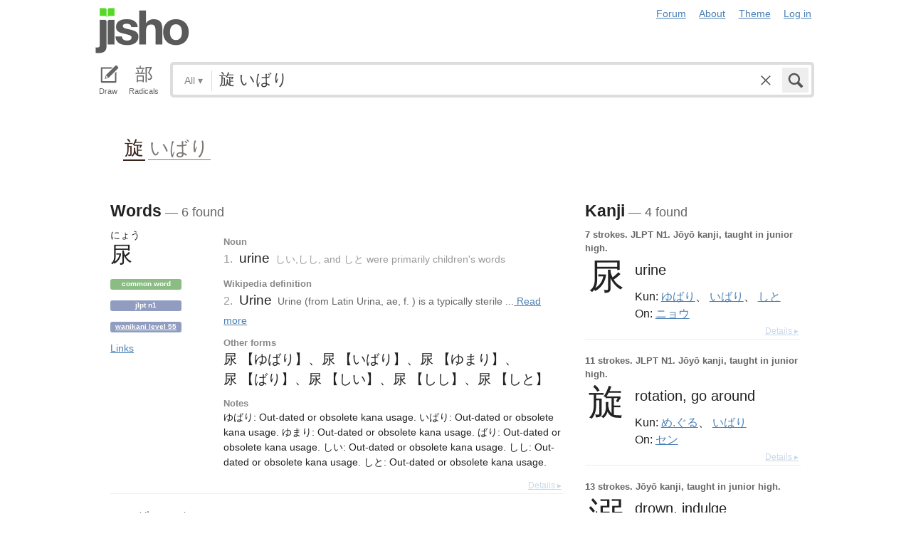

--- FILE ---
content_type: text/html; charset=utf-8
request_url: https://jisho.org/search/%E6%97%8B%20%E3%81%84%E3%81%B0%E3%82%8A
body_size: 14749
content:
<!DOCTYPE html>
<html data-color-theme="auto">
  <head>
    <meta http-equiv="Content-type" content="text/html; charset=utf-8">
    <meta name="viewport" content="width=device-width, initial-scale=1.0, maximum-scale=1.0">
    <meta http-equiv="X-UA-Compatible" content="IE=Edge">
    <meta name="apple-mobile-web-app-title" content="Jisho">
    <meta name="theme-color" content="#47DB27">
    <link href="/opensearch.xml" rel='search' title='Jisho' type='application/opensearchdescription+xml'>
    <link rel="icon" href="https://assets.jisho.org/assets/touch-icon-017b99ca4bfd11363a97f66cc4c00b1667613a05e38d08d858aa5e2a35dce055.png">
    <link rel="apple-touch-icon" href="https://assets.jisho.org/assets/touch-icon-017b99ca4bfd11363a97f66cc4c00b1667613a05e38d08d858aa5e2a35dce055.png">
    <script>

/* Modernizr 2.6.2 (Custom Build) | MIT & BSD
 * Build: http://modernizr.com/download/#-touch-cssclasses-addtest-prefixed-teststyles-testprop-testallprops-prefixes-domprefixes
 */
;window.Modernizr=function(a,b,c){function z(a){j.cssText=a}function A(a,b){return z(m.join(a+";")+(b||""))}function B(a,b){return typeof a===b}function C(a,b){return!!~(""+a).indexOf(b)}function D(a,b){for(var d in a){var e=a[d];if(!C(e,"-")&&j[e]!==c)return b=="pfx"?e:!0}return!1}function E(a,b,d){for(var e in a){var f=b[a[e]];if(f!==c)return d===!1?a[e]:B(f,"function")?f.bind(d||b):f}return!1}function F(a,b,c){var d=a.charAt(0).toUpperCase()+a.slice(1),e=(a+" "+o.join(d+" ")+d).split(" ");return B(b,"string")||B(b,"undefined")?D(e,b):(e=(a+" "+p.join(d+" ")+d).split(" "),E(e,b,c))}var d="2.6.2",e={},f=!0,g=b.documentElement,h="modernizr",i=b.createElement(h),j=i.style,k,l={}.toString,m=" -webkit- -moz- -o- -ms- ".split(" "),n="Webkit Moz O ms",o=n.split(" "),p=n.toLowerCase().split(" "),q={},r={},s={},t=[],u=t.slice,v,w=function(a,c,d,e){var f,i,j,k,l=b.createElement("div"),m=b.body,n=m||b.createElement("body");if(parseInt(d,10))while(d--)j=b.createElement("div"),j.id=e?e[d]:h+(d+1),l.appendChild(j);return f=["&#173;",'<style id="s',h,'">',a,"</style>"].join(""),l.id=h,(m?l:n).innerHTML+=f,n.appendChild(l),m||(n.style.background="",n.style.overflow="hidden",k=g.style.overflow,g.style.overflow="hidden",g.appendChild(n)),i=c(l,a),m?l.parentNode.removeChild(l):(n.parentNode.removeChild(n),g.style.overflow=k),!!i},x={}.hasOwnProperty,y;!B(x,"undefined")&&!B(x.call,"undefined")?y=function(a,b){return x.call(a,b)}:y=function(a,b){return b in a&&B(a.constructor.prototype[b],"undefined")},Function.prototype.bind||(Function.prototype.bind=function(b){var c=this;if(typeof c!="function")throw new TypeError;var d=u.call(arguments,1),e=function(){if(this instanceof e){var a=function(){};a.prototype=c.prototype;var f=new a,g=c.apply(f,d.concat(u.call(arguments)));return Object(g)===g?g:f}return c.apply(b,d.concat(u.call(arguments)))};return e}),q.touch=function(){var c;return"ontouchstart"in a||a.DocumentTouch&&b instanceof DocumentTouch?c=!0:w(["@media (",m.join("touch-enabled),("),h,")","{#modernizr{top:9px;position:absolute}}"].join(""),function(a){c=a.offsetTop===9}),c};for(var G in q)y(q,G)&&(v=G.toLowerCase(),e[v]=q[G](),t.push((e[v]?"":"no-")+v));return e.addTest=function(a,b){if(typeof a=="object")for(var d in a)y(a,d)&&e.addTest(d,a[d]);else{a=a.toLowerCase();if(e[a]!==c)return e;b=typeof b=="function"?b():b,typeof f!="undefined"&&f&&(g.className+=" "+(b?"":"no-")+a),e[a]=b}return e},z(""),i=k=null,e._version=d,e._prefixes=m,e._domPrefixes=p,e._cssomPrefixes=o,e.testProp=function(a){return D([a])},e.testAllProps=F,e.testStyles=w,e.prefixed=function(a,b,c){return b?F(a,b,c):F(a,"pfx")},g.className=g.className.replace(/(^|\s)no-js(\s|$)/,"$1$2")+(f?" js "+t.join(" "):""),e}(this,this.document);

</script>

<script>

  Modernizr.addTest('speech', function(){
    return Modernizr.prefixed('speechRecognition', window);
  });

  Modernizr.addTest('AudioContext', function(){
    return Modernizr.prefixed('AudioContext', window);
  });

  Modernizr.addTest('getUserMedia', function(){
    return Modernizr.prefixed('getUserMedia', navigator);
  });

</script>

    <link rel="stylesheet" media="screen" href="https://assets.jisho.org/assets/application-61d8e80944056be2e8c772e3d3b243767cc3550ca5b7da4d62ba58a5604fc3c3.css" />
    <meta name="csrf-param" content="authenticity_token" />
<meta name="csrf-token" content="QM1QZQ7sUzC+m51ko21NslwabL7hoba7S6EungCEVz5flfio+o69rMmrvnWHuAFh+Z25PApdSdV1gwotPA0fnQ==" />
    
    <link rel="shortcut icon" type="image/x-icon" href="https://assets.jisho.org/assets/favicon-062c4a0240e1e6d72c38aa524742c2d558ee6234497d91dd6b75a182ea823d65.ico" />
    <title>旋 いばり - Jisho.org</title>
    <meta name="Description" content="Japanese dictionary search results for 旋 いばり.">
      <meta name="twitter:card" content="summary" />
      <meta name="twitter:site" content="@jisho" />
      <meta name="twitter:title" content="Japanese dictionary search for &quot;旋 いばり&quot;" />
      <meta name="twitter:description" content="See how &quot;旋 いばり&quot; breaks down into words in Japanese." />
  </head>
  <body class=" highlight_keyword highlight_common_readings highlight_common_representations production">
    
<header class="row collapse">
  <div class="small-4 columns">
    <h1 class="logo"><a href="/">Jisho</a></h1>
  </div>
  <div class="small-8 columns">
    <nav class="nav-main_navigation">
  <ul class="links">
    <li><a href="/forum">Forum</a></li>
    <li><a href="/about">About</a></li>
    <li>
      <div class="color_theme_picker--wrapper">
        <a href="#">Theme</a>
        <ul class="color_theme_picker--choices">
          <li><a href="/search/%E6%97%8B%20%E3%81%84%E3%81%B0%E3%82%8A?color_theme=light&amp;exact=false&amp;original_keyword=%E6%97%8B+%E3%81%84%E3%81%B0%E3%82%8A">Light mode</a></li>
          <li><a href="/search/%E6%97%8B%20%E3%81%84%E3%81%B0%E3%82%8A?color_theme=dark&amp;exact=false&amp;original_keyword=%E6%97%8B+%E3%81%84%E3%81%B0%E3%82%8A">Dark mode</a></li>
          <li><div>Auto</div></li>
        </ul>
      </div>
    </li> 
    <li>
      <div id="login_link">
          <a href="/auth/auth0">Log in</a>
      </div>
    </li>
  </ul>
</nav>

  </div>
</header>

    <div class="row collapse">
      <div class="large-12 columns">
        <form class="search" data-live="false" id="search" action="/search" accept-charset="UTF-8" method="get"><input name="utf8" type="hidden" value="&#x2713;" />  <div id="input_methods" class="input_methods">
    <div class="input_method_button disable-mobile-hover-background" id="handwriting_button">
      <svg viewBox="0 0 30 30" class="icon tablet-icon ">
  <use xlink:href="https://jisho.org/assets/icons-ab7975eb6f8bb532f99ba2d769be43c5431dec4c0e4d220df7367f1d954d9424.svg#tablet"></use>
</svg>

      <h4>Draw</h4>
    </div>
    <div class="input_method_button disable-mobile-hover-background" id="radical_button">
      <svg viewBox="0 0 30 30" class="icon radical-icon ">
  <use xlink:href="https://jisho.org/assets/icons-ab7975eb6f8bb532f99ba2d769be43c5431dec4c0e4d220df7367f1d954d9424.svg#radical"></use>
</svg>

      <h4>Radicals</h4>
    </div>
    <div class="input_method_button disable-mobile-hover-background" id="speech_button">
      <svg viewBox="0 0 30 30" class="icon speech-icon ">
  <use xlink:href="https://jisho.org/assets/icons-ab7975eb6f8bb532f99ba2d769be43c5431dec4c0e4d220df7367f1d954d9424.svg#speech"></use>
</svg>

      <h4>Voice</h4>
    </div>
  </div>
  <div class="overlay">
    <div id="search_main" class="main">
      <div class="inner">
        <div id="advanced_button" class="search_type">
          <span class="text" id="search_dropdown_text">All</span>
          <span class="carat">▾</span>
        </div>
        <button type="submit" class="submit icon" tabindex="2">
          <svg viewBox="0 0 30 30" class="icon search-icon ">
  <use xlink:href="https://jisho.org/assets/icons-ab7975eb6f8bb532f99ba2d769be43c5431dec4c0e4d220df7367f1d954d9424.svg#search"></use>
</svg>

        </button>
        <a class="search-form_clear-button_js search-form_clear-button icon" accesskey="1" tabindex="3">
          <svg viewBox="0 0 30 30" class="icon clear-icon ">
  <use xlink:href="https://jisho.org/assets/icons-ab7975eb6f8bb532f99ba2d769be43c5431dec4c0e4d220df7367f1d954d9424.svg#clear"></use>
</svg>

        </a>

        <div class="text_input">
          <div class="hidden range"></div>
          <input
            type="text"
            class="keyword japanese_gothic"
            name="keyword"
            id="keyword"
            value="旋 いばり"
            tabindex="1"
            lang="ja"
            autocapitalize="off"
            autocomplete="off"
            autocorrect="off"
            spellcheck="false"
            placeholder="English, Japanese, Romaji, words or text"
            data-autoload="true"
            data-effective-keyword="actual"
          />
        </div>
      </div>
      <div id="search_sub" class="sub">
        <div id="radical_area" class="area radical">
  <div class="results_wrapper">
  <div class="results">
    <div class="list">
      <div class="instructions">
        <div class="vertical-bottom">
          <div class="vertical-bottom-inner">
            
    <div class="arrow">▾</div>
    <div class="text">
      Find kanji by their parts. Click on
      <svg viewBox="0 0 30 30" class="icon reset-icon inline">
  <use xlink:href="https://jisho.org/assets/icons-ab7975eb6f8bb532f99ba2d769be43c5431dec4c0e4d220df7367f1d954d9424.svg#reset"></use>
</svg>

      to reset radicals.
    </div>

          </div>
        </div>
      </div>
    </div>
    <div class="show_more">More</div>
    <div class="show_less link">Less</div>
  </div>
  <div class="scroll_indicator show-for-small-only"></div>
</div>
  <!-- <p>
  Click on the parts that are in the kanji you are looking for. You can click on them again to de-select them.
  <input type="button" value="Reset" id="reset_button" onclick='Radicals.reset()' />
</p> -->

<ul class="radical_table clearfix" lang="ja">
  <li class="reset_icon_list_item">
    <svg viewBox="0 0 30 30" class="icon reset-icon reset_radicals" title="Reset selection">
  <use xlink:href="https://jisho.org/assets/icons-ab7975eb6f8bb532f99ba2d769be43c5431dec4c0e4d220df7367f1d954d9424.svg#reset"></use>
</svg>

  </li>
  <li class="number">1</li>
  <li class="radical" data-radical="1">一</li>
  <li class="radical" data-radical="2">｜</li>
  <li class="radical" data-radical="3">丶</li>
  <li class="radical" data-radical="4">ノ</li>
  <li class="radical" data-radical="5">乙</li>
  <li class="radical" data-radical="6">亅</li>
  <li class="number">2</li>
  <li class="radical" data-radical="7">二</li>
  <li class="radical" data-radical="8">亠</li>
  <li class="radical" data-radical="9">人</li>
  <li class="radical radical-image radical-10" data-radical="10" data-radk="化">⺅</li>
  <li class="radical radical-image radical-11" data-radical="11" data-radk="个">𠆢</li>
  <li class="radical" data-radical="12">儿</li>
  <li class="radical" data-radical="13">入</li>
  <li class="radical" data-radical="14">ハ</li>
  <li class="radical radical-image radical-15" data-radical="15" data-radk="并">丷</li>
  <li class="radical" data-radical="16">冂</li>
  <li class="radical" data-radical="17">冖</li>
  <li class="radical" data-radical="18">冫</li>
  <li class="radical" data-radical="19">几</li>
  <li class="radical" data-radical="20">凵</li>
  <li class="radical" data-radical="21">刀</li>
  <li class="radical radical-image radical-22" data-radical="22" data-radk="刈">⺉</li>
  <li class="radical" data-radical="23">力</li>
  <li class="radical" data-radical="24">勹</li>
  <li class="radical" data-radical="25">匕</li>
  <li class="radical" data-radical="26">匚</li>
  <li class="radical" data-radical="27">十</li>
  <li class="radical" data-radical="28">卜</li>
  <li class="radical" data-radical="29">卩</li>
  <li class="radical" data-radical="30">厂</li>
  <li class="radical" data-radical="31">厶</li>
  <li class="radical" data-radical="32">又</li>
  <li class="radical" data-radical="33">マ</li>
  <li class="radical" data-radical="34">九</li>
  <li class="radical" data-radical="35">ユ</li>
  <li class="radical" data-radical="36">乃</li>
  <li class="radical" data-radical="360" data-radk="乞">𠂉</li>
  <li class="number">3</li>
  <li class="radical radical-image radical-37" data-radical="37" data-radk="込">⻌</li>
  <li class="radical" data-radical="38">口</li>
  <li class="radical" data-radical="39">囗</li>
  <li class="radical" data-radical="40">土</li>
  <li class="radical" data-radical="41">士</li>
  <li class="radical" data-radical="42">夂</li>
  <li class="radical" data-radical="43">夕</li>
  <li class="radical" data-radical="44">大</li>
  <li class="radical" data-radical="45">女</li>
  <li class="radical" data-radical="46">子</li>
  <li class="radical" data-radical="47">宀</li>
  <li class="radical" data-radical="48">寸</li>
  <li class="radical" data-radical="49">小</li>
  <li class="radical radical-image radical-50" data-radical="50" data-radk="尚">⺌</li>
  <li class="radical" data-radical="51">尢</li>
  <li class="radical" data-radical="52">尸</li>
  <li class="radical" data-radical="53">屮</li>
  <li class="radical" data-radical="54">山</li>
  <li class="radical" data-radical="55">川</li>
  <li class="radical" data-radical="56">巛</li>
  <li class="radical" data-radical="57">工</li>
  <li class="radical" data-radical="58">已</li>
  <li class="radical" data-radical="59">巾</li>
  <li class="radical" data-radical="60">干</li>
  <li class="radical" data-radical="61">幺</li>
  <li class="radical" data-radical="62">广</li>
  <li class="radical" data-radical="63">廴</li>
  <li class="radical" data-radical="64">廾</li>
  <li class="radical" data-radical="65">弋</li>
  <li class="radical" data-radical="66">弓</li>
  <li class="radical" data-radical="67">ヨ</li>
  <li class="radical" data-radical="68">彑</li>
  <li class="radical" data-radical="69">彡</li>
  <li class="radical" data-radical="70">彳</li>
  <li class="radical radical-image radical-71" data-radical="71" data-radk="忙">⺖</li>
  <li class="radical radical-image radical-72" data-radical="72" data-radk="扎">⺘</li>
  <li class="radical radical-image radical-73" data-radical="73" data-radk="汁">⺡</li>
  <li class="radical radical-image radical-74" data-radical="74" data-radk="犯">⺨</li>
  <li class="radical radical-image radical-75" data-radical="75" data-radk="艾">⺾</li>
  <li class="radical radical-image radical-76" data-radical="76" data-radk="邦">⻏</li>
  <li class="radical radical-image radical-77" data-radical="77" data-radk="阡">⻖</li>
  <li class="radical" data-radical="78">也</li>
  <li class="radical" data-radical="79">亡</li>
  <li class="radical" data-radical="80">及</li>
  <li class="radical" data-radical="81">久</li>
  <li class="number">4</li>
  <li class="radical radical-image radical-82" data-radical="82" data-radk="老">⺹</li>
  <li class="radical" data-radical="83">心</li>
  <li class="radical" data-radical="84">戈</li>
  <li class="radical" data-radical="85">戸</li>
  <li class="radical" data-radical="86">手</li>
  <li class="radical" data-radical="87">支</li>
  <li class="radical" data-radical="88">攵</li>
  <li class="radical" data-radical="89">文</li>
  <li class="radical" data-radical="90">斗</li>
  <li class="radical" data-radical="91">斤</li>
  <li class="radical" data-radical="92">方</li>
  <li class="radical" data-radical="93">无</li>
  <li class="radical" data-radical="94">日</li>
  <li class="radical" data-radical="95">曰</li>
  <li class="radical" data-radical="96">月</li>
  <li class="radical" data-radical="97">木</li>
  <li class="radical" data-radical="98">欠</li>
  <li class="radical" data-radical="99">止</li>
  <li class="radical" data-radical="100">歹</li>
  <li class="radical" data-radical="101">殳</li>
  <li class="radical" data-radical="102">比</li>
  <li class="radical" data-radical="103">毛</li>
  <li class="radical" data-radical="104">氏</li>
  <li class="radical" data-radical="105">气</li>
  <li class="radical" data-radical="106">水</li>
  <li class="radical" data-radical="107">火</li>
  <li class="radical radical-image radical-108" data-radical="108" data-radk="杰">⺣</li>
  <li class="radical" data-radical="109">爪</li>
  <li class="radical" data-radical="110">父</li>
  <li class="radical" data-radical="111">爻</li>
  <li class="radical" data-radical="112">爿</li>
  <li class="radical" data-radical="113">片</li>
  <li class="radical" data-radical="114">牛</li>
  <li class="radical" data-radical="115">犬</li>
  <li class="radical radical-image radical-116" data-radical="116" data-radk="礼">⺭</li>
  <li class="radical" data-radical="117">王</li>
  <li class="radical" data-radical="118">元</li>
  <li class="radical" data-radical="119">井</li>
  <li class="radical" data-radical="120">勿</li>
  <li class="radical" data-radical="121">尤</li>
  <li class="radical" data-radical="122">五</li>
  <li class="radical" data-radical="123">屯</li>
  <li class="radical" data-radical="124">巴</li>
  <li class="radical" data-radical="125">毋</li>
  <li class="number">5</li>
  <li class="radical" data-radical="126">玄</li>
  <li class="radical" data-radical="127">瓦</li>
  <li class="radical" data-radical="128">甘</li>
  <li class="radical" data-radical="129">生</li>
  <li class="radical" data-radical="130">用</li>
  <li class="radical" data-radical="131">田</li>
  <li class="radical" data-radical="132">疋</li>
  <li class="radical radical-image radical-133" data-radical="133" data-radk="疔">疒</li>
  <li class="radical" data-radical="134">癶</li>
  <li class="radical" data-radical="135">白</li>
  <li class="radical" data-radical="136">皮</li>
  <li class="radical" data-radical="137">皿</li>
  <li class="radical" data-radical="138">目</li>
  <li class="radical" data-radical="139">矛</li>
  <li class="radical" data-radical="140">矢</li>
  <li class="radical" data-radical="141">石</li>
  <li class="radical" data-radical="142">示</li>
  <li class="radical radical-image radical-143" data-radical="143" data-radk="禹">禸</li>
  <li class="radical" data-radical="144">禾</li>
  <li class="radical" data-radical="145">穴</li>
  <li class="radical" data-radical="146">立</li>
  <li class="radical radical-image radical-147" data-radical="147" data-radk="初">⻂</li>
  <li class="radical" data-radical="148">世</li>
  <li class="radical" data-radical="149">巨</li>
  <li class="radical" data-radical="150">冊</li>
  <li class="radical" data-radical="151">母</li>
  <li class="radical radical-image radical-152" data-radical="152" data-radk="買">⺲</li>
  <li class="radical" data-radical="153">牙</li>
  <li class="number">6</li>
  <li class="radical" data-radical="154">瓜</li>
  <li class="radical" data-radical="155">竹</li>
  <li class="radical" data-radical="156">米</li>
  <li class="radical" data-radical="157">糸</li>
  <li class="radical" data-radical="158">缶</li>
  <li class="radical" data-radical="159">羊</li>
  <li class="radical" data-radical="160">羽</li>
  <li class="radical" data-radical="161">而</li>
  <li class="radical" data-radical="162">耒</li>
  <li class="radical" data-radical="163">耳</li>
  <li class="radical" data-radical="164">聿</li>
  <li class="radical" data-radical="165">肉</li>
  <li class="radical" data-radical="166">自</li>
  <li class="radical" data-radical="167">至</li>
  <li class="radical" data-radical="168">臼</li>
  <li class="radical" data-radical="169">舌</li>
  <li class="radical" data-radical="170">舟</li>
  <li class="radical" data-radical="171">艮</li>
  <li class="radical" data-radical="172">色</li>
  <li class="radical" data-radical="173">虍</li>
  <li class="radical" data-radical="174">虫</li>
  <li class="radical" data-radical="175">血</li>
  <li class="radical" data-radical="176">行</li>
  <li class="radical" data-radical="177">衣</li>
  <li class="radical" data-radical="178">西</li>
  <li class="number">7</li>
  <li class="radical" data-radical="179">臣</li>
  <li class="radical" data-radical="180">見</li>
  <li class="radical" data-radical="181">角</li>
  <li class="radical" data-radical="182">言</li>
  <li class="radical" data-radical="183">谷</li>
  <li class="radical" data-radical="184">豆</li>
  <li class="radical" data-radical="185">豕</li>
  <li class="radical" data-radical="186">豸</li>
  <li class="radical" data-radical="187">貝</li>
  <li class="radical" data-radical="188">赤</li>
  <li class="radical" data-radical="189">走</li>
  <li class="radical" data-radical="190">足</li>
  <li class="radical" data-radical="191">身</li>
  <li class="radical" data-radical="192">車</li>
  <li class="radical" data-radical="193">辛</li>
  <li class="radical" data-radical="194">辰</li>
  <li class="radical" data-radical="195">酉</li>
  <li class="radical" data-radical="196">釆</li>
  <li class="radical" data-radical="197">里</li>
  <li class="radical" data-radical="198">舛</li>
  <li class="radical" data-radical="199">麦</li>
  <li class="number">8</li>
  <li class="radical" data-radical="200">金</li>
  <li class="radical" data-radical="201">長</li>
  <li class="radical" data-radical="202">門</li>
  <li class="radical" data-radical="203">隶</li>
  <li class="radical" data-radical="204">隹</li>
  <li class="radical" data-radical="205">雨</li>
  <li class="radical" data-radical="206">青</li>
  <li class="radical" data-radical="207">非</li>
  <li class="radical" data-radical="208">奄</li>
  <li class="radical" data-radical="209">岡</li>
  <li class="radical" data-radical="210">免</li>
  <li class="radical" data-radical="211">斉</li>
  <li class="number">9</li>
  <li class="radical" data-radical="212">面</li>
  <li class="radical" data-radical="213">革</li>
  <li class="radical" data-radical="214">韭</li>
  <li class="radical" data-radical="215">音</li>
  <li class="radical" data-radical="216">頁</li>
  <li class="radical" data-radical="217">風</li>
  <li class="radical" data-radical="218">飛</li>
  <li class="radical" data-radical="219">食</li>
  <li class="radical" data-radical="220">首</li>
  <li class="radical" data-radical="221">香</li>
  <li class="radical" data-radical="222">品</li>
  <li class="number">10</li>
  <li class="radical" data-radical="223">馬</li>
  <li class="radical" data-radical="224">骨</li>
  <li class="radical" data-radical="225">高</li>
  <li class="radical" data-radical="226">髟</li>
  <li class="radical" data-radical="227">鬥</li>
  <li class="radical" data-radical="228">鬯</li>
  <li class="radical" data-radical="229">鬲</li>
  <li class="radical" data-radical="230">鬼</li>
  <li class="radical" data-radical="231">竜</li>
  <li class="radical" data-radical="232">韋</li>
  <li class="number">11</li>
  <li class="radical" data-radical="233">魚</li>
  <li class="radical" data-radical="234">鳥</li>
  <li class="radical" data-radical="235">鹵</li>
  <li class="radical" data-radical="236">鹿</li>
  <li class="radical" data-radical="237">麻</li>
  <li class="radical" data-radical="238">亀</li>
  <li class="radical radical-image radical-239" data-radical="239" data-radk="滴">啇</li>
  <li class="radical" data-radical="240">黄</li>
  <li class="radical" data-radical="241">黒</li>
  <li class="number">12</li>
  <li class="radical" data-radical="242">黍</li>
  <li class="radical" data-radical="243">黹</li>
  <li class="radical" data-radical="244">無</li>
  <li class="radical" data-radical="245">歯</li>
  <li class="number">13</li>
  <li class="radical" data-radical="246">黽</li>
  <li class="radical" data-radical="247">鼎</li>
  <li class="radical" data-radical="248">鼓</li>
  <li class="radical" data-radical="249">鼠</li>
  <li class="number">14</li>
  <li class="radical" data-radical="250">鼻</li>
  <li class="radical" data-radical="251">齊</li>
  <li class="number">17</li>
  <li class="radical" data-radical="252">龠</li>
</ul>

</div>

        <div id="handwriting_area" class="area handwriting" data-url="/handwriting">
  <div class="results_wrapper">
  <div class="results">
    <div class="list">
      <div class="instructions">
        <div class="vertical-bottom">
          <div class="vertical-bottom-inner">
            
    <div class="arrow">▾</div>
    <div class="text">Input kanji by handwriting. Just start drawing!</div>

          </div>
        </div>
      </div>
    </div>
    <div class="show_more">More</div>
    <div class="show_less link">Less</div>
  </div>
  <div class="scroll_indicator show-for-small-only"></div>
</div>
  <div class="inputs">
    <div class="panel disablePanZoomInIE">
  <canvas width="310" height="275"></canvas>
  <svg viewBox="0 0 30 30" class="icon pencil-icon ">
  <use xlink:href="https://jisho.org/assets/icons-ab7975eb6f8bb532f99ba2d769be43c5431dec4c0e4d220df7367f1d954d9424.svg#pencil"></use>
</svg>

  <div class="buttons">
    <button type="button" class="tiny reset button">Clear</button>
    <button type="button" class="tiny back button">Back</button>
  </div>
</div>

    <div class="panel disablePanZoomInIE">
  <canvas width="310" height="275"></canvas>
  <svg viewBox="0 0 30 30" class="icon pencil-icon ">
  <use xlink:href="https://jisho.org/assets/icons-ab7975eb6f8bb532f99ba2d769be43c5431dec4c0e4d220df7367f1d954d9424.svg#pencil"></use>
</svg>

  <div class="buttons">
    <button type="button" class="tiny reset button">Clear</button>
    <button type="button" class="tiny back button">Back</button>
  </div>
</div>

  </div>
</div>

        <div id="speech_area" class="area speech">

  <div class="speech_results"></div>

  <div class="explanation">
    <div class="arrow">▴</div>
    <div class="text">
      Speak! You can use words like "back", "clear", "stop", "input", or "search".  At any time say "Japanese" to switch to Japanese (requires permissions again).
    </div>
  </div>

  <div class="buttons">
    <button class="tiny english">English</button>
    <button class="tiny japanese">Japanese</button>
  </div>
</div>

        <div id="advanced_area" class="hidden area advanced">
  <div class="filters">
  <ul class="button-group radius" data-filter-group="type">
    <li><a accesskey="a" class=" filter small button active" data-filter="type-all" href="//jisho.org/search/%E3%81%84%E3%81%B0%E3%82%8A">All</a></li>
    <li><a accesskey="w" class=" filter small button" data-filter="words" href="//jisho.org/search/%E3%81%84%E3%81%B0%E3%82%8A">Words</a></li>
    <li><a accesskey="k" class=" filter small button" data-filter="kanji" href="//jisho.org/search/%E3%81%84%E3%81%B0%E3%82%8A">Kanji</a></li>
    <li><a accesskey="s" class=" filter small button" data-filter="sentences" href="//jisho.org/search/%E3%81%84%E3%81%B0%E3%82%8A">Sentences</a></li>
    <li><a accesskey="n" class=" filter small button" data-filter="names" href="//jisho.org/search/%E3%81%84%E3%81%B0%E3%82%8A">Names</a></li>
  </ul>
    <ul class="button-group radius" data-filter-group="pos">
      <li><a class=" filter small button active" data-filter="pos-all" href="//jisho.org/search/%E3%81%84%E3%81%B0%E3%82%8A">All</a></li>
      <li><a class=" filter small button" data-filter="noun" href="//jisho.org/search/%E3%81%84%E3%81%B0%E3%82%8A">Nouns</a></li>
      <li><a class=" filter small button" data-filter="verb" href="//jisho.org/search/%E3%81%84%E3%81%B0%E3%82%8A">Verbs</a></li>
      <li><a class=" filter small button" data-filter="adjective" href="//jisho.org/search/%E3%81%84%E3%81%B0%E3%82%8A">Adjectives</a></li>
      <li><a class=" filter small button" data-filter="particle" href="//jisho.org/search/%E3%81%84%E3%81%B0%E3%82%8A">Particles</a></li>
      <li><a class=" filter small button" data-filter="counter" href="//jisho.org/search/%E3%81%84%E3%81%B0%E3%82%8A">Counters</a></li>
    </ul>
    <ul class="button-group radius" data-filter-group="level">
      <li><a class=" filter small button active" data-filter="level-all" href="//jisho.org/search/%E3%81%84%E3%81%B0%E3%82%8A">All</a></li>
        <li><a class=" filter small button" data-filter="common" href="//jisho.org/search/%E3%81%84%E3%81%B0%E3%82%8A">Common</a></li>
      <li><a class=" filter small button" data-filter="jlpt-n1" href="//jisho.org/search/%E3%81%84%E3%81%B0%E3%82%8A">JLPT N1</a></li>
      <li><a class=" filter small button" data-filter="jlpt-n2" href="//jisho.org/search/%E3%81%84%E3%81%B0%E3%82%8A">JLPT N2</a></li>
      <li><a class=" filter small button" data-filter="jlpt-n3" href="//jisho.org/search/%E3%81%84%E3%81%B0%E3%82%8A">JLPT N3</a></li>
      <li><a class=" filter small button" data-filter="jlpt-n4" href="//jisho.org/search/%E3%81%84%E3%81%B0%E3%82%8A">JLPT N4</a></li>
      <li><a class=" filter small button" data-filter="jlpt-n5" href="//jisho.org/search/%E3%81%84%E3%81%B0%E3%82%8A">JLPT N5</a></li>
    </ul>
  <p>
    Read the <a href="//jisho.org/docs">advanced search options documentation</a> for a full list of available search options.
  </p>
</div>

</div>

      </div>
    </div>
  </div>

</form>
      </div>
    </div>
    <div id="inflection_modal" class="reveal-modal small" data-reveal>
      <div class="modal_content"></div>
      <a class="close-reveal-modal">&#215;</a>
    </div>
    <div id="page_container" class="row">
      <div class="large-12 columns">
        
        
  <div class="row">
    <div class="large-12 columns">
    <section id="zen_bar" class="japanese_gothic" lang="ja">
      <ul class="clearfix">
            <li class="clearfix japanese_word" data-pos="Noun" title="Noun" data-tooltip-direction="bottom" data-tooltip-color="black" data-tooltip-margin="10">
                <span class="japanese_word__furigana_wrapper"></span>
                <span class="japanese_word__text_wrapper"><a data-word="旋" class="current" href="/search/%E6%97%8B">旋</a></span>
            </li>

            <li class="clearfix japanese_word" data-pos="Verb" title="Verb" data-tooltip-direction="bottom" data-tooltip-color="black" data-tooltip-margin="10">
                <span class="japanese_word__furigana_wrapper"></span>
                <span class="japanese_word__text_wrapper"><a data-word="いばり" class="" href="/search/%E3%81%84%E3%81%B0%E3%82%8A">いばり</a></span>
            </li>

      </ul>
    </section>
    </div>
  </div>

<div id="main_results">
  <div id="result_area">




  </div>

  <div class="row">



      <div id="primary" class="large-8 columns">

          <div class="exact_block">
            <h4>Words<span class="result_count"> — 6 found</span></h4>
            <!--<div class="block_header">Exact match</div>-->
                

<div class="concept_light clearfix">
  <div class="concept_light-wrapper  columns zero-padding">
    <div class="concept_light-readings japanese japanese_gothic" lang="ja">
      <div class="concept_light-representation">      <span class="furigana">
        <span class="kanji-3-up kanji">にょう</span>
      </span>
      <span class="text">
        尿
      </span>
</div>
    </div>

      <div class="concept_light-status">
        <span class="concept_light-tag concept_light-common success label">Common word</span> <span class="concept_light-tag label">JLPT N1</span> <span class="concept_light-tag label"><a href='http://wanikani.com/'>Wanikani level 55</a></span>  <a class="concept_light-status_link" data-dropdown="links_drop_51859c1ed5dda72954015d94" data-options="is_hover:true; hover_timeout:300" href="#">Links</a><ul class="f-dropdown" id="links_drop_51859c1ed5dda72954015d94" data-dropdown-content="data-dropdown-content"><li><a href="/search/%E5%B0%BF%20%23sentences">Sentence search for 尿</a></li><li><a href="/search/%E3%81%AB%E3%82%87%E3%81%86%20%23sentences">Sentence search for にょう</a></li><li><a href="/search/%E3%82%86%E3%81%B0%E3%82%8A%20%23sentences">Sentence search for ゆばり</a></li><li><a href="/search/%E3%81%84%E3%81%B0%E3%82%8A%20%23sentences">Sentence search for いばり</a></li><li><a href="/search/%E3%82%86%E3%81%BE%E3%82%8A%20%23sentences">Sentence search for ゆまり</a></li><li><a href="/search/%E3%81%B0%E3%82%8A%20%23sentences">Sentence search for ばり</a></li><li><a href="/search/%E3%81%97%E3%81%84%20%23sentences">Sentence search for しい</a></li><li><a href="/search/%E3%81%97%E3%81%97%20%23sentences">Sentence search for しし</a></li><li><a href="/search/%E3%81%97%E3%81%A8%20%23sentences">Sentence search for しと</a></li><li><a href="//jisho.org/search/%E5%B0%BF%20%23kanji">Kanji details for 尿</a></li><li><a href="https://www.edrdg.org/jmwsgi/edform.py?svc=jmdict&amp;sid=&amp;q=1467040&amp;a=2">Edit in JMdict</a></li></ul>
      </div>
  </div>


  <div class="concept_light-meanings medium-9 columns">
    <div class='meanings-wrapper'><div class="meaning-tags">Noun</div><div class="meaning-wrapper"><div class="meaning-definition zero-padding"><span class="meaning-definition-section_divider">1. </span><span class="meaning-meaning">urine</span><span>&#8203;</span><span class="supplemental_info"><span class="sense-tag tag-info">しい,しし, and しと were primarily children&#39;s words</span></span></div></div><div class="meaning-tags">Wikipedia definition</div><div class="meaning-wrapper"><div class="meaning-definition zero-padding"><span class="meaning-definition-section_divider">2. </span><span class="meaning-meaning">Urine</span><span>&#8203;</span><span class="meaning-abstract">Urine (from Latin Urina, ae, f. ) is a typically sterile ...<a href="//jisho.org/word/%E5%B0%BF"> Read more</a></span></div></div><div class="meaning-tags">Other forms</div><div class="meaning-wrapper"><div class="meaning-definition zero-padding"><span class="meaning-meaning"><span class="break-unit">尿 【ゆばり】</span>、<span class="break-unit">尿 【いばり】</span>、<span class="break-unit">尿 【ゆまり】</span>、<span class="break-unit">尿 【ばり】</span>、<span class="break-unit">尿 【しい】</span>、<span class="break-unit">尿 【しし】</span>、<span class="break-unit">尿 【しと】</span></span></div></div><div class="meaning-tags">Notes</div><div class="meaning-wrapper"><div class="meaning-definition meaning-representation_notes zero-padding"><span class="">ゆばり: Out-dated or obsolete kana usage. いばり: Out-dated or obsolete kana usage. ゆまり: Out-dated or obsolete kana usage. ばり: Out-dated or obsolete kana usage. しい: Out-dated or obsolete kana usage. しし: Out-dated or obsolete kana usage. しと: Out-dated or obsolete kana usage.</span></div></div></div>
  </div>


    <a class="light-details_link" href="//jisho.org/word/%E5%B0%BF">Details ▸</a>
</div>


          </div>

          <div class="concepts">
            

<div class="concept_light clearfix">
  <div class="concept_light-wrapper concept_light-long_representation columns zero-padding">
    <div class="concept_light-readings japanese japanese_gothic" lang="ja">
      <div class="concept_light-representation">      <span class="furigana">
        <span class="kanji-1-up kanji">い</span><span class="kanji-1-up kanji">ば</span><span></span><span class="kanji-1-up kanji">ち</span><span></span><span></span>
      </span>
      <span class="text">
        威張<span>り</span>散<span>ら</span><span>す</span>
      </span>
</div>
    </div>

  </div>

    <div class="concept_light-status medium-3 columns zero-padding">
       <a href="#" class="concept_light-status_link show_inflection_table" data-word="威張り散らす" data-pos="v5s" data-caption="Godan verb with \&#39;su\&#39; ending">Show inflections</a> <a class="concept_light-status_link" data-dropdown="links_drop_518599ffd5dda7295400718a" data-options="is_hover:true; hover_timeout:300" href="#">Links</a><ul class="f-dropdown" id="links_drop_518599ffd5dda7295400718a" data-dropdown-content="data-dropdown-content"><li><a href="/search/%E5%A8%81%E5%BC%B5%E3%82%8A%E6%95%A3%E3%82%89%E3%81%99%20%23sentences">Sentence search for 威張り散らす</a></li><li><a href="/search/%E3%81%84%E3%81%B0%E3%82%8A%E3%81%A1%E3%82%89%E3%81%99%20%23sentences">Sentence search for いばりちらす</a></li><li><a href="/search/%E3%81%88%E3%81%B0%E3%82%8A%E3%81%A1%E3%82%89%E3%81%99%20%23sentences">Sentence search for えばりちらす</a></li><li><a href="/search/%E5%A8%81%E5%BC%B5%E3%82%8A%E3%81%A1%E3%82%89%E3%81%99%20%23sentences">Sentence search for 威張りちらす</a></li><li><a href="//jisho.org/search/%E5%A8%81%E5%BC%B5%E6%95%A3%20%23kanji">Kanji details for 威, 張 and 散</a></li><li><a href="https://www.edrdg.org/jmwsgi/edform.py?svc=jmdict&amp;sid=&amp;q=1156310&amp;a=2">Edit in JMdict</a></li></ul>
    </div>

  <div class="concept_light-meanings medium-9 columns">
    <div class='meanings-wrapper'><div class="meaning-tags">Godan verb with &#39;su&#39; ending, Intransitive verb</div><div class="meaning-wrapper"><div class="meaning-definition zero-padding"><span class="meaning-definition-section_divider">1. </span><span class="meaning-meaning">to domineer; to throw one&#39;s weight around; to lord it (over)</span><span>&#8203;</span></div></div><div class="meaning-tags">Other forms</div><div class="meaning-wrapper"><div class="meaning-definition zero-padding"><span class="meaning-meaning"><span class="break-unit">威張り散らす 【えばりちらす】</span>、<span class="break-unit">威張りちらす 【いばりちらす】</span>、<span class="break-unit">威張りちらす 【えばりちらす】</span></span></div></div></div>
  </div>


    <a class="light-details_link" href="//jisho.org/word/%E5%A8%81%E5%BC%B5%E3%82%8A%E6%95%A3%E3%82%89%E3%81%99">Details ▸</a>
</div>



<div class="concept_light clearfix">
  <div class="concept_light-wrapper  columns zero-padding">
    <div class="concept_light-readings japanese japanese_gothic" lang="ja">
      <div class="concept_light-representation">      <span class="furigana">
        <span class="kanji-3-up kanji">いばり</span><span class="kanji-3-up kanji">ぶくろ</span>
      </span>
      <span class="text">
        尿袋
      </span>
</div>
    </div>

      <div class="concept_light-status">
         <a class="concept_light-status_link" data-dropdown="links_drop_5185a333d5dda72954048252" data-options="is_hover:true; hover_timeout:300" href="#">Links</a><ul class="f-dropdown" id="links_drop_5185a333d5dda72954048252" data-dropdown-content="data-dropdown-content"><li><a href="/search/%E5%B0%BF%E8%A2%8B%20%23sentences">Sentence search for 尿袋</a></li><li><a href="/search/%E3%81%84%E3%81%B0%E3%82%8A%E3%81%B6%E3%81%8F%E3%82%8D%20%23sentences">Sentence search for いばりぶくろ</a></li><li><a href="/search/%E3%82%86%E3%81%B0%E3%82%8A%E3%81%B6%E3%81%8F%E3%82%8D%20%23sentences">Sentence search for ゆばりぶくろ</a></li><li><a href="//jisho.org/search/%E5%B0%BF%E8%A2%8B%20%23kanji">Kanji details for 尿 and 袋</a></li><li><a href="https://www.edrdg.org/jmwsgi/edform.py?svc=jmdict&amp;sid=&amp;q=2558670&amp;a=2">Edit in JMdict</a></li></ul>
      </div>
  </div>


  <div class="concept_light-meanings medium-9 columns">
    <div class='meanings-wrapper'><div class="meaning-tags">Noun</div><div class="meaning-wrapper"><div class="meaning-definition zero-padding"><span class="meaning-definition-section_divider">1. </span><span class="meaning-meaning">urinary bladder</span><span>&#8203;</span><span class="supplemental_info"><span class="sense-tag tag-tag">Archaic</span>, <span class="sense-tag tag-see_also">See also <a href="/search/%E8%86%80%E8%83%B1">膀胱</a></span></span></div></div><div class="meaning-tags">Other forms</div><div class="meaning-wrapper"><div class="meaning-definition zero-padding"><span class="meaning-meaning"><span class="break-unit">尿袋 【ゆばりぶくろ】</span></span></div></div></div>
  </div>


    <a class="light-details_link" href="//jisho.org/word/%E5%B0%BF%E8%A2%8B">Details ▸</a>
</div>



<div class="concept_light clearfix">
  <div class="concept_light-wrapper  columns zero-padding">
    <div class="concept_light-readings japanese japanese_gothic" lang="ja">
      <div class="concept_light-representation">      <span class="furigana">
        <span class="kanji-1-up kanji">い</span><span class="kanji-1-up kanji">ば</span><span></span><span class="kanji-1-up kanji">や</span>
      </span>
      <span class="text">
        威張<span>り</span>屋
      </span>
</div>
    </div>

      <div class="concept_light-status">
         <a class="concept_light-status_link" data-dropdown="links_drop_59df59b4d5dda74c6e000013" data-options="is_hover:true; hover_timeout:300" href="#">Links</a><ul class="f-dropdown" id="links_drop_59df59b4d5dda74c6e000013" data-dropdown-content="data-dropdown-content"><li><a href="/search/%E5%A8%81%E5%BC%B5%E3%82%8A%E5%B1%8B%20%23sentences">Sentence search for 威張り屋</a></li><li><a href="/search/%E3%81%84%E3%81%B0%E3%82%8A%E3%82%84%20%23sentences">Sentence search for いばりや</a></li><li><a href="/search/%E5%A8%81%E5%BC%B5%E3%82%8A%E3%82%84%20%23sentences">Sentence search for 威張りや</a></li><li><a href="//jisho.org/search/%E5%A8%81%E5%BC%B5%E5%B1%8B%20%23kanji">Kanji details for 威, 張 and 屋</a></li><li><a href="https://www.edrdg.org/jmwsgi/edform.py?svc=jmdict&amp;sid=&amp;q=2833605&amp;a=2">Edit in JMdict</a></li></ul>
      </div>
  </div>


  <div class="concept_light-meanings medium-9 columns">
    <div class='meanings-wrapper'><div class="meaning-tags">Noun, Noun which may take the genitive case particle &#39;no&#39;</div><div class="meaning-wrapper"><div class="meaning-definition zero-padding"><span class="meaning-definition-section_divider">1. </span><span class="meaning-meaning">arrogant person; overbearing person; self-important person; braggart; boaster</span><span>&#8203;</span><span class="supplemental_info"><span class="sense-tag tag-info">often as 威張り屋さん</span></span></div></div><div class="meaning-tags">Other forms</div><div class="meaning-wrapper"><div class="meaning-definition zero-padding"><span class="meaning-meaning"><span class="break-unit">威張りや 【いばりや】</span></span></div></div></div>
  </div>


    <a class="light-details_link" href="//jisho.org/word/%E5%A8%81%E5%BC%B5%E3%82%8A%E5%B1%8B">Details ▸</a>
</div>



<div class="concept_light clearfix">
  <div class="concept_light-wrapper concept_light-long_representation columns zero-padding">
    <div class="concept_light-readings japanese japanese_gothic" lang="ja">
      <div class="concept_light-representation">      <span class="furigana">
        <span class="kanji-1-up kanji">い</span><span class="kanji-1-up kanji">ば</span><span></span><span></span><span></span><span></span>
      </span>
      <span class="text">
        威張<span>り</span><span>く</span><span>さ</span><span>る</span>
      </span>
</div>
    </div>

  </div>

    <div class="concept_light-status medium-3 columns zero-padding">
       <a href="#" class="concept_light-status_link show_inflection_table" data-word="威張りくさる" data-pos="v5r" data-caption="Godan verb with \&#39;ru\&#39; ending">Show inflections</a> <a class="concept_light-status_link" data-dropdown="links_drop_51859eafd5dda72954027d84" data-options="is_hover:true; hover_timeout:300" href="#">Links</a><ul class="f-dropdown" id="links_drop_51859eafd5dda72954027d84" data-dropdown-content="data-dropdown-content"><li><a href="/search/%E5%A8%81%E5%BC%B5%E3%82%8A%E3%81%8F%E3%81%95%E3%82%8B%20%23sentences">Sentence search for 威張りくさる</a></li><li><a href="/search/%E3%81%84%E3%81%B0%E3%82%8A%E3%81%8F%E3%81%95%E3%82%8B%20%23sentences">Sentence search for いばりくさる</a></li><li><a href="/search/%E5%A8%81%E5%BC%B5%E3%82%8A%E8%85%90%E3%82%8B%20%23sentences">Sentence search for 威張り腐る</a></li><li><a href="//jisho.org/search/%E5%A8%81%E5%BC%B5%20%23kanji">Kanji details for 威 and 張</a></li><li><a href="https://www.edrdg.org/jmwsgi/edform.py?svc=jmdict&amp;sid=&amp;q=1859260&amp;a=2">Edit in JMdict</a></li></ul>
    </div>

  <div class="concept_light-meanings medium-9 columns">
    <div class='meanings-wrapper'><div class="meaning-tags">Godan verb with &#39;ru&#39; ending</div><div class="meaning-wrapper"><div class="meaning-definition zero-padding"><span class="meaning-definition-section_divider">1. </span><span class="meaning-meaning">to throw one&#39;s weight around; to be puffed up</span><span>&#8203;</span></div></div><div class="meaning-tags">Other forms</div><div class="meaning-wrapper"><div class="meaning-definition zero-padding"><span class="meaning-meaning"><span class="break-unit">威張り腐る 【いばりくさる】</span></span></div></div></div>
  </div>


    <a class="light-details_link" href="//jisho.org/word/%E5%A8%81%E5%BC%B5%E3%82%8A%E8%85%90%E3%82%8B">Details ▸</a>
</div>



<div class="concept_light clearfix">
  <div class="concept_light-wrapper concept_light-long_representation columns zero-padding">
    <div class="concept_light-readings japanese japanese_gothic" lang="ja">
      <div class="concept_light-representation">      <span class="furigana">
        <span class="kanji-1-up kanji">い</span><span class="kanji-1-up kanji">ば</span><span></span><span></span><span class="kanji-2-up kanji">ぼう</span>
      </span>
      <span class="text">
        威張<span>り</span><span>ん</span>坊
      </span>
</div>
    </div>

  </div>

    <div class="concept_light-status medium-3 columns zero-padding">
       <a class="concept_light-status_link" data-dropdown="links_drop_5185a224d5dda72954040786" data-options="is_hover:true; hover_timeout:300" href="#">Links</a><ul class="f-dropdown" id="links_drop_5185a224d5dda72954040786" data-dropdown-content="data-dropdown-content"><li><a href="/search/%E5%A8%81%E5%BC%B5%E3%82%8A%E3%82%93%E5%9D%8A%20%23sentences">Sentence search for 威張りん坊</a></li><li><a href="/search/%E3%81%84%E3%81%B0%E3%82%8A%E3%82%93%E3%81%BC%E3%81%86%20%23sentences">Sentence search for いばりんぼう</a></li><li><a href="/search/%E3%81%84%E3%81%B0%E3%82%8A%E3%82%93%E3%81%BC%20%23sentences">Sentence search for いばりんぼ</a></li><li><a href="/search/%E3%81%88%E3%81%B0%E3%82%8A%E3%82%93%E3%81%BC%20%23sentences">Sentence search for えばりんぼ</a></li><li><a href="/search/%E3%81%88%E3%81%B0%E3%82%8A%E3%82%93%E3%81%BC%E3%81%86%20%23sentences">Sentence search for えばりんぼう</a></li><li><a href="//jisho.org/search/%E5%A8%81%E5%BC%B5%E5%9D%8A%20%23kanji">Kanji details for 威, 張 and 坊</a></li><li><a href="https://www.edrdg.org/jmwsgi/edform.py?svc=jmdict&amp;sid=&amp;q=2395570&amp;a=2">Edit in JMdict</a></li></ul>
    </div>

  <div class="concept_light-meanings medium-9 columns">
    <div class='meanings-wrapper'><div class="meaning-tags">Noun</div><div class="meaning-wrapper"><div class="meaning-definition zero-padding"><span class="meaning-definition-section_divider">1. </span><span class="meaning-meaning">boaster; braggart; bossy person; overbearing person</span><span>&#8203;</span><span class="supplemental_info"><span class="sense-tag tag-tag">Colloquial</span>, <span class="sense-tag tag-tag">Usually written using kana alone</span>, <span class="sense-tag tag-see_also">See also <a href="/search/%E5%A8%81%E5%BC%B5%E3%82%8B">威張る</a></span></span></div></div><div class="meaning-tags">Other forms</div><div class="meaning-wrapper"><div class="meaning-definition zero-padding"><span class="meaning-meaning"><span class="break-unit">威張りん坊 【いばりんぼ】</span>、<span class="break-unit">威張りん坊 【えばりんぼ】</span>、<span class="break-unit">威張りん坊 【えばりんぼう】</span></span></div></div></div>
  </div>


    <a class="light-details_link" href="//jisho.org/word/%E3%81%84%E3%81%B0%E3%82%8A%E3%82%93%E3%81%BC">Details ▸</a>
</div>


            

          </div>
      </div>

    <div id="secondary" class="large-4 columns search-secondary_column">

          <div class="kanji_light_block">
            <h4>Kanji<span class="result_count"> — 4 found</span></h4>
              <div class="entry kanji_light clearfix">
  <div class="kanji_light_content">
    <div class="debug">
      9.724110355857658<br>
    </div>

    <div class="info clearfix">
        <span class="strokes">7 strokes.</span>

        JLPT N1.

        Jōyō kanji, taught in junior high.
    </div>

    <div class="literal_block">
      <span class="character literal japanese_gothic" lang="ja"><a href="//jisho.org/search/%E5%B0%BF%20%23kanji">尿</a></span>
    </div>

      <div class="meanings english sense">
            <span>urine</span>
      </div>

        <div class="kun readings">
          <span class="type">Kun: </span>
            <span class="japanese_gothic "><a href="//jisho.org/search/%E5%B0%BF%20%E3%82%86%E3%81%B0%E3%82%8A">ゆばり</a>、 </span>
            <span class="japanese_gothic "><a href="//jisho.org/search/%E5%B0%BF%20%E3%81%84%E3%81%B0%E3%82%8A">いばり</a>、 </span>
            <span class="japanese_gothic "><a href="//jisho.org/search/%E5%B0%BF%20%E3%81%97%E3%81%A8">しと</a></span>
        </div>

        <div class="on readings">
          <span class="type">On: </span>
            <span class="japanese_gothic "><a href="//jisho.org/search/%E5%B0%BF%20%E3%81%AB%E3%82%87%E3%81%86">ニョウ</a></span>
        </div>
  </div>

  <a class="light-details_link" href="//jisho.org/search/%E5%B0%BF%20%23kanji">Details ▸</a>
</div>
<div class="entry kanji_light clearfix">
  <div class="kanji_light_content">
    <div class="debug">
      10.47435571226055<br>
    </div>

    <div class="info clearfix">
        <span class="strokes">11 strokes.</span>

        JLPT N1.

        Jōyō kanji, taught in junior high.
    </div>

    <div class="literal_block">
      <span class="character literal japanese_gothic" lang="ja"><a href="//jisho.org/search/%E6%97%8B%20%23kanji">旋</a></span>
    </div>

      <div class="meanings english sense">
            <span>rotation, </span>
            <span>go around</span>
      </div>

        <div class="kun readings">
          <span class="type">Kun: </span>
            <span class="japanese_gothic "><a href="//jisho.org/search/%E6%97%8B%20%E3%82%81%E3%81%90%E3%82%8B">め.ぐる</a>、 </span>
            <span class="japanese_gothic "><a href="//jisho.org/search/%E6%97%8B%20%E3%81%84%E3%81%B0%E3%82%8A">いばり</a></span>
        </div>

        <div class="on readings">
          <span class="type">On: </span>
            <span class="japanese_gothic "><a href="//jisho.org/search/%E6%97%8B%20%E3%81%9B%E3%82%93">セン</a></span>
        </div>
  </div>

  <a class="light-details_link" href="//jisho.org/search/%E6%97%8B%20%23kanji">Details ▸</a>
</div>
<div class="entry kanji_light clearfix">
  <div class="kanji_light_content">
    <div class="debug">
      72.72727272727273<br>
    </div>

    <div class="info clearfix">
        <span class="strokes">13 strokes.</span>


        Jōyō kanji, taught in junior high.
    </div>

    <div class="literal_block">
      <span class="character literal japanese_gothic" lang="ja"><a href="//jisho.org/search/%E6%BA%BA%20%23kanji">溺</a></span>
    </div>

      <div class="meanings english sense">
            <span>drown, </span>
            <span>indulge</span>
      </div>

        <div class="kun readings">
          <span class="type">Kun: </span>
            <span class="japanese_gothic "><a href="//jisho.org/search/%E6%BA%BA%20%E3%81%84%E3%81%B0%E3%82%8A">いばり</a>、 </span>
            <span class="japanese_gothic "><a href="//jisho.org/search/%E6%BA%BA%20%E3%81%8A%E3%81%BC%E3%82%8C%E3%82%8B">おぼ.れる</a></span>
        </div>

        <div class="on readings">
          <span class="type">On: </span>
            <span class="japanese_gothic "><a href="//jisho.org/search/%E6%BA%BA%20%E3%81%A7%E3%81%8D">デキ</a>、 </span>
            <span class="japanese_gothic "><a href="//jisho.org/search/%E6%BA%BA%20%E3%81%98%E3%82%87%E3%81%86">ジョウ</a>、 </span>
            <span class="japanese_gothic "><a href="//jisho.org/search/%E6%BA%BA%20%E3%81%AB%E3%82%87%E3%81%86">ニョウ</a></span>
        </div>
  </div>

  <a class="light-details_link" href="//jisho.org/search/%E6%BA%BA%20%23kanji">Details ▸</a>
</div>
<div class="entry kanji_light clearfix">
  <div class="kanji_light_content">
    <div class="debug">
      100.0<br>
    </div>

    <div class="info clearfix">
        <span class="strokes">13 strokes.</span>


    </div>

    <div class="literal_block">
      <span class="character literal japanese_gothic" lang="ja"><a href="//jisho.org/search/%E6%BA%B2%20%23kanji">溲</a></span>
    </div>

      <div class="meanings english sense">
            <span>urine</span>
      </div>

        <div class="kun readings">
          <span class="type">Kun: </span>
            <span class="japanese_gothic "><a href="//jisho.org/search/%E6%BA%B2%20%E3%81%84%E3%81%B0%E3%82%8A">いばり</a>、 </span>
            <span class="japanese_gothic "><a href="//jisho.org/search/%E6%BA%B2%20%E3%81%B2%E3%81%9F%E3%81%99">ひた.す</a></span>
        </div>

        <div class="on readings">
          <span class="type">On: </span>
            <span class="japanese_gothic "><a href="//jisho.org/search/%E6%BA%B2%20%E3%81%97%E3%82%85">シュ</a>、 </span>
            <span class="japanese_gothic "><a href="//jisho.org/search/%E6%BA%B2%20%E3%81%97%E3%82%85%E3%81%86">シュウ</a>、 </span>
            <span class="japanese_gothic "><a href="//jisho.org/search/%E6%BA%B2%20%E3%81%9D%E3%81%86">ソウ</a></span>
        </div>
  </div>

  <a class="light-details_link" href="//jisho.org/search/%E6%BA%B2%20%23kanji">Details ▸</a>
</div>

            

          </div>


        <div class="sentences_block">
          <h4>Sentences<span class="result_count"> — 3 found</span></h4>
          <ul class="sentences">
            <li class="entry sentence clearfix">
  <div class="debug">76837</div>

  <div class="sentence_content">
    <ul class="japanese_sentence japanese japanese_gothic clearfix" lang="ja">
      <li class="clearfix"><span class="unlinked">えっへん</span></li><li class="clearfix"><span class="unlinked">と</span></li><li class="clearfix"><span class="furigana">おお</span><span class="unlinked">大いばり</span></li><li class="clearfix"><span class="unlinked">で</span></li>アリス<li class="clearfix"><span class="unlinked">は</span></li><li class="clearfix"><span class="furigana">むねをは</span><span class="unlinked">胸を張った</span></li>。
    </ul>
    <div class="english_sentence clearfix">
      <span class="english">"A-hem!" Alice boasted, puffing up with pride.</span>
          <span class="inline_copyright">— <a href="http://tatoeba.org/eng/sentences/show/76837">Tatoeba</a></span>
    </div>
  </div>

    <a class="light-details_link" href="//jisho.org/sentences/518663d6d5dda7e981000b33">Details ▸</a>
</li>

          </ul>
          


  <a class="more" href="//jisho.org/search/%E6%97%8B%20%E3%81%84%E3%81%B0%E3%82%8A%20%23sentences">More <span class='accesskey'>S</span>entences &gt;</a>

        </div>


        

        
<aside id="other_dictionaries">
  <h4>Other Dictionaries</h4>
  <p class="minor-text">You can also try these fine sites.</p>
  <ul class="no-bullet">
      <li><a href="http://eow.alc.co.jp/search?q=%E6%97%8B+%E3%81%84%E3%81%B0%E3%82%8A&amp;ref=sa">Search ALC for 旋 いばり</a></li>
      <li><a href="http://dictionary.goo.ne.jp/srch/all/%E6%97%8B+%E3%81%84%E3%81%B0%E3%82%8A/m0u/">Search Goo Jisho for 旋 いばり</a></li>
      <li><a href="https://www.google.com/search?q=%E6%97%8B+%E3%81%84%E3%81%B0%E3%82%8A">Search Google.com for 旋 いばり</a></li>
      <li><a href="https://www.google.jp/search?q=%E6%97%8B+%E3%81%84%E3%81%B0%E3%82%8A">Search Google.jp for 旋 いばり</a></li>
      <li><a href="https://kotobank.jp/gs/?q=%E6%97%8B+%E3%81%84%E3%81%B0%E3%82%8A">Search Kotobank for 旋 いばり</a></li>
      <li><a href="https://www.weblio.jp/content/%E6%97%8B+%E3%81%84%E3%81%B0%E3%82%8A">Search Weblio for 旋 いばり</a></li>
  </ul>
</aside>

</div>
  </div>
</div>

      </div>
    </div>

      <footer class="clearfix">
  <div class="ornament">
  </div>

  <div class="row">
    <div class="small-12 columns">
      <p>
        Jisho.org is lovingly crafted by <a href="//jisho.org/about">Kim, Miwa and Andrew</a>.
        You can reach us on Mastodon at <a href="https://mastodon.social/@jisho">@jisho@mastodon.social</a> or by e-mail to <a href="mailto:jisho.org@gmail.com">jisho.org@gmail.com</a>. Before you contact us, please read our list of <a href="//jisho.org/faq">frequently asked questions</a>. Please note that we read all messages we get, but it can take a long time for us to reply as Jisho is a side project and we do not have very much time to devote to it.
      </p>
    </div>
  </div>

  <div class="row">
    <div class="small-12 large-4 columns">
      <p>
        This site uses the <a href="http://www.edrdg.org/wiki/index.php/JMdict-EDICT_Dictionary_Project">JMdict</a>, <a href="http://www.edrdg.org/wiki/index.php/KANJIDIC_Project">Kanjidic2</a>, <a href="http://www.edrdg.org/enamdict/enamdict_doc.html">JMnedict</a> and <a href="http://www.edrdg.org/krad/kradinf.html">Radkfile</a> dictionary files. These files are the property of the <a href="http://www.edrdg.org/"> Electronic Dictionary Research and Development Group</a>, and are used in conformance with the Group's <a href="http://www.edrdg.org/edrdg/licence.html">licence</a>.
      </p>
      <p>
        Example sentences come from the <a href="http://tatoeba.org/">Tatoeba</a> project and are licensed under <a href="http://creativecommons.org/licenses/by/2.0/fr/">Creative Commons CC-BY</a>. And from the <a href="http://www.tufs.ac.jp/ts/personal/SUZUKI_Tomomi/jreibun/index-jreibun.html">Jreibun</a> project.
      </p>
      <p>
        Audio files are graciously provided by <a href="http://www.tofugu.com">Tofugu’s</a> excellent kanji learning site <a href="http://www.wanikani.com">WaniKani</a>.
      </p>
    </div>
    <div class="small-12 large-4 columns">
      <p>
        The SKIP (System of Kanji Indexing by Patterns) system for ordering kanji was developed by Jack Halpern (Kanji Dictionary Publishing Society at <a href="http://www.kanji.org/">http://www.kanji.org/</a>), and is used with his permission. The license is <a href="http://www.kanji.org/kanji/dictionaries/skip_permission.htm">Creative Commons Attribution-ShareAlike 4.0 International</a>.
      </p>
    </div>
    <div class="small-12 large-4 columns">
      <p>
        Kanji stroke diagrams are based on data from <a href="http://kanjivg.tagaini.net" title="Welcome - KanjiVG">KanjiVG</a>, which is copyright &copy; 2009-2012 Ulrich Apel and released under the <a href="http://creativecommons.org/licenses/by-sa/3.0/">Creative Commons Attribution-Share Alike 3.0</a> license.
      </p>
      <p>
        Wikipedia data comes from the <a href="http://wiki.dbpedia.org/about">DBpedia</a> project and is dual licensed under <a href="http://en.wikipedia.org/wiki/Wikipedia:Text_of_Creative_Commons_Attribution-ShareAlike_3.0_Unported_License">Creative Commons Attribution-ShareAlike 3.0</a> and <a href="http://en.wikipedia.org/wiki/Wikipedia:Text_of_the_GNU_Free_Documentation_License">GNU Free Documentation License</a>.
      </p>
      <p>
        JLPT data comes from <a href="http://www.tanos.co.uk/contact/">Jonathan Waller‘s</a> <a href="http://www.tanos.co.uk/jlpt/">JLPT Resources</a> page.
      </p>
    </div>
  </div>

</footer>

    <script type="text/javascript" charset="utf-8">
    var currentUser = null;

</script>

<script src="https://assets.jisho.org/assets/application-fe07b0b8ade93cbea5bf2f513ab5d59be67f0c111905dbeabfb88aa48c81e88e.js"></script>

  <style type="text/css" media="screen">
    .debug { display: none; }
  </style>



    <script>

  (function() {

   Namespace('Jisho.KeyEvents', {});
     var body = $(document.body);

     function applyBodyClass(keyEvent, on) {
       body.toggleClass(getClassForEvent(keyEvent), on !== (keyEvent.type == 'display'));
     }

     function getClassForEvent(keyEvent) {
       return (keyEvent.type == 'display' ? 'hide' : 'highlight') + '_' + keyEvent.name;
     }

     body.keydown(function(e) {
       var events = Jisho.KeyEvents[e.which];
       if(events) {
         events.each(function(keyEvent) {
           if(keyEvent.active) return;
           keyEvent.active = true;
           if(keyEvent.phase == 'toggle') {
             body.toggleClass(getClassForEvent(keyEvent));
           } else {
             applyBodyClass(keyEvent, true);
           }
         });
       }
     });

     body.keyup(function(e) {
       var events = Jisho.KeyEvents[e.which];
       if(events) {
         events.each(function(keyEvent) {
           keyEvent.active = false;
           if(keyEvent.phase !== 'toggle') {
             applyBodyClass(keyEvent, false);
           }
         });
       }
     });


  })();

</script>

    <div id="loginHelpDialog" class="reveal-modal" data-reveal aria-labelledby="Login" aria-hidden="true" role="dialog">
  <div class="row">
    <div class="login_help_dialog-new_user columns small-12 medium-6">
      <h3>New to Jisho?</h3>

      <a href="javascript:void(0)" class="js-login-help-sign-up">Click here to sign up!</a>
    </div>

    <div class="login_help_dialog-existing_user columns small-12 medium-6">
      <h3>Have an account?</h3>

      <p>We recently switched to a new login system. Please enter the email you registered with and follow the instructions.</p>

      <form class="js-login-help-log-in" method="get" accept-charset="utf-8">
        <p><input type="text" name="email" /></p>
        <p><input type="submit" value="Log in" class="button"></p>
      </form>
    </div>
  </div>

  <a class="close-reveal-modal" aria-label="Close">&#215;</a>
</div>

  </body>
</html>
